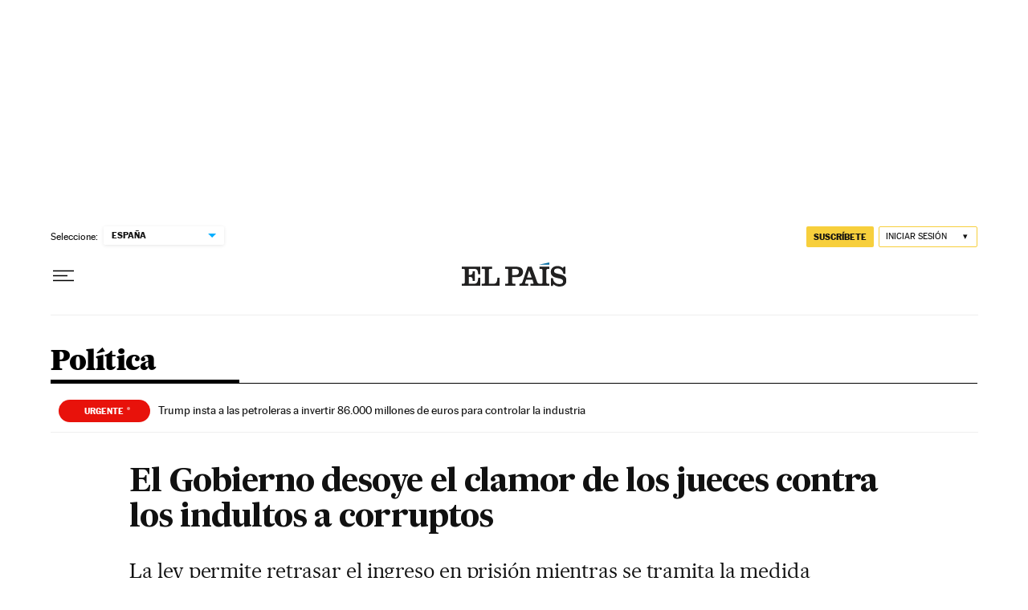

--- FILE ---
content_type: image/svg+xml
request_url: https://aside-assets.prisasd.com/el-pais/v1/lottery/img/pdf.svg
body_size: 755
content:
<svg width="21" height="24" viewBox="0 0 21 24" fill="none" xmlns="http://www.w3.org/2000/svg">
<g id="01-atoms-icon-app-pdf 1" clip-path="url(#clip0_525_4420)">
<g id="PROPUESTAS-REDISE&#195;&#145;O">
<g id="Loteria-Mobile--MODULO-PORTADA">
<g id="01-atoms-icon-app-pdf">
<path id="Shape" d="M12.735 0.002C12.749 0.000938839 12.763 0.000271907 12.777 0L12.944 0.002C13.1393 0.00188224 13.3269 0.0779388 13.467 0.214L19.773 6.344C19.9205 6.48747 20.0026 6.68525 20.0001 6.891L19.842 20.783C19.825 22.2897 18.5988 23.502 17.092 23.502H3.25C1.73122 23.502 0.5 22.2708 0.5 20.752V2.752C0.5 2.02248 0.789869 1.32286 1.30581 0.807103C1.82175 0.291349 2.52148 0.00173472 3.251 0.002H12.735ZM12.017 1.5L3.251 1.502C2.561 1.502 2.001 2.062 2.001 2.752V20.752C2.001 21.442 2.561 22.002 3.251 22.002H17.093C17.7779 22.002 18.3353 21.4509 18.343 20.766L18.491 7.678H12.769C12.3938 7.67848 12.076 7.40168 12.025 7.03L12.019 6.928V1.5H12.017ZM5.959 10.1C6.876 10.1 7.674 10.612 7.674 11.64C7.674 12.817 6.729 13.209 5.945 13.209H4.965V15.141H3.642V10.101L5.959 10.1ZM10.209 10.1C11.776 10.1 12.504 11.22 12.504 12.642C12.504 14.154 11.727 15.141 10.285 15.141H8.235V10.101L10.209 10.1ZM16.579 10.1V11.025H14.415V12.11H15.92V13.069H14.415V15.141H13.092V10.101H16.578L16.579 10.1ZM10.264 11.018H9.557V14.224H10.313C10.985 14.224 11.118 13.769 11.118 12.551C11.118 11.536 10.922 11.018 10.264 11.018ZM5.749 11.025H4.965V12.264H5.771C6.219 12.264 6.311 12.033 6.311 11.634C6.311 11.179 6.135 11.024 5.751 11.024L5.749 11.025ZM13.517 2.505V6.178H17.355L13.517 2.505Z" fill="#191C30"/>
</g>
</g>
</g>
</g>
<defs>
<clipPath id="clip0_525_4420">
<rect width="20" height="24" fill="white" transform="translate(0.5)"/>
</clipPath>
</defs>
</svg>


--- FILE ---
content_type: application/javascript; charset=utf-8
request_url: https://fundingchoicesmessages.google.com/f/AGSKWxXgOpiZtqeJg5TX4yV1qom9YR2Sfs-PP3hURqioTRvkAvgvHh6sy5bPN7UUy37vKQmcCFIUlhf6yAGnkEIxCl5WIdJqBUdflJYEeJ46p02B4KFvc8OUgqRUxVDM9316mXKiaaLu4dWNlbYkkdVmCu6bfHH8M5xPzp--h_876wIF92zK9TVfAOheZnAc/_/mad.aspx?_dropdown_ad./amazon-ad-/adchoicesv4./metaad.
body_size: -1286
content:
window['d22e702d-2079-4b36-beec-59d5cc633415'] = true;

--- FILE ---
content_type: application/javascript; charset=utf-8
request_url: https://fundingchoicesmessages.google.com/f/AGSKWxUVmgvCfGzu1Fdsw-dK3z1ZB_ft_igg1UopzZYNkMvF-fnBzrSyvdMntYGqZZbfJmqFIcXhNFpDXvDFVdxn2lYfM_vtifIVYgtKM0t07gWDz_Eb1I95cbmAj98IaNSpGuz_LaE=?fccs=W251bGwsbnVsbCxudWxsLG51bGwsbnVsbCxudWxsLFsxNzY3OTk0Mjk5LDExOTAwMDAwMF0sbnVsbCxudWxsLG51bGwsW251bGwsWzcsNl0sbnVsbCxudWxsLG51bGwsbnVsbCxudWxsLG51bGwsbnVsbCxudWxsLG51bGwsMV0sImh0dHBzOi8vZWxwYWlzLmNvbS9wb2xpdGljYS8yMDEzLzEyLzI5L2FjdHVhbGlkYWQvMTM4ODMzNDM2M18yMzg1NTUuaHRtbCIsbnVsbCxbWzgsIkpmeUlmRDRJUFF3Il0sWzksImVuLVVTIl0sWzE2LCJbMSwxLDFdIl0sWzE5LCIyIl0sWzE3LCJbMF0iXSxbMjQsIiJdLFsyOSwiZmFsc2UiXV1d
body_size: 102
content:
if (typeof __googlefc.fcKernelManager.run === 'function') {"use strict";this.default_ContributorServingResponseClientJs=this.default_ContributorServingResponseClientJs||{};(function(_){var window=this;
try{
var np=function(a){this.A=_.t(a)};_.u(np,_.J);var op=function(a){this.A=_.t(a)};_.u(op,_.J);op.prototype.getWhitelistStatus=function(){return _.F(this,2)};var pp=function(a){this.A=_.t(a)};_.u(pp,_.J);var qp=_.Zc(pp),rp=function(a,b,c){this.B=a;this.j=_.A(b,np,1);this.l=_.A(b,_.Nk,3);this.F=_.A(b,op,4);a=this.B.location.hostname;this.D=_.Dg(this.j,2)&&_.O(this.j,2)!==""?_.O(this.j,2):a;a=new _.Og(_.Ok(this.l));this.C=new _.bh(_.q.document,this.D,a);this.console=null;this.o=new _.jp(this.B,c,a)};
rp.prototype.run=function(){if(_.O(this.j,3)){var a=this.C,b=_.O(this.j,3),c=_.dh(a),d=new _.Ug;b=_.fg(d,1,b);c=_.C(c,1,b);_.hh(a,c)}else _.eh(this.C,"FCNEC");_.lp(this.o,_.A(this.l,_.Ae,1),this.l.getDefaultConsentRevocationText(),this.l.getDefaultConsentRevocationCloseText(),this.l.getDefaultConsentRevocationAttestationText(),this.D);_.mp(this.o,_.F(this.F,1),this.F.getWhitelistStatus());var e;a=(e=this.B.googlefc)==null?void 0:e.__executeManualDeployment;a!==void 0&&typeof a==="function"&&_.Qo(this.o.G,
"manualDeploymentApi")};var sp=function(){};sp.prototype.run=function(a,b,c){var d;return _.v(function(e){d=qp(b);(new rp(a,d,c)).run();return e.return({})})};_.Rk(7,new sp);
}catch(e){_._DumpException(e)}
}).call(this,this.default_ContributorServingResponseClientJs);
// Google Inc.

//# sourceURL=/_/mss/boq-content-ads-contributor/_/js/k=boq-content-ads-contributor.ContributorServingResponseClientJs.en_US.JfyIfD4IPQw.es5.O/d=1/exm=ad_blocking_detection_executable,kernel_loader,loader_js_executable/ed=1/rs=AJlcJMygDgvPRQQXQHRf90gGVtAJClXZnA/m=cookie_refresh_executable
__googlefc.fcKernelManager.run('\x5b\x5b\x5b7,\x22\x5b\x5bnull,\\\x22elpais.com\\\x22,\\\x22AKsRol8iQ0pwuX9xpXfj8U3dzD3XdxKrFGwFQ0BWyTutOl3hV1bpCzys0-LFda5-pGm01Fk2AhwAGmf80XoliL2vnaXbLaHuziuvqdAS5qJ7ERNU9D6iwIVq9UR4KdapIqMfT8qhlw1fF1tUeZQwaVEdtV1V-K9HSQ\\\\u003d\\\\u003d\\\x22\x5d,null,\x5b\x5bnull,null,null,\\\x22https:\/\/fundingchoicesmessages.google.com\/f\/AGSKWxV1PGsordx5yXy-hPk3GDnppgA2xXmAuCPX3CSSUEeXl6k8MgDvUgg7FW_fZHY4QV1Xe5_KA3JnHohnGILBAe_oE9glIfFUe9KE7tMr22H6qdS16fG7L7zpgrNbYncPvmRrbJY\\\\u003d\\\x22\x5d,null,null,\x5bnull,null,null,\\\x22https:\/\/fundingchoicesmessages.google.com\/el\/AGSKWxVBmcgOZ96ixbYWZ8x4HmfVVUvLyHa4CcCGxPTpiRpIZSKMCTC3hedooCFPdKNneQtJVS1YI7oBStEsEU1AhTRhYXgjzFiiZTGfpU3ZKVCkGfMDI5cKDc7MMHZ_Lachc8qvE8M\\\\u003d\\\x22\x5d,null,\x5bnull,\x5b7,6\x5d,null,null,null,null,null,null,null,null,null,1\x5d\x5d,\x5b3,1\x5d\x5d\x22\x5d\x5d,\x5bnull,null,null,\x22https:\/\/fundingchoicesmessages.google.com\/f\/AGSKWxUgikxh1phciLGd4wsTJershHseRejkyIL8iWkHg6jHXGqTLkV6vSDODMcCK_dJOx0xp3CQEcnQbjYJdoQ0bY-5XgnwYGpS4zWHNNXiLr3nMJ_BIy0GU8SY7aKNWUyLFqe1THM\\u003d\x22\x5d\x5d');}

--- FILE ---
content_type: image/svg+xml
request_url: https://aside-assets.int.prisasd.com/el-pais/v1/lottery/img/pdf.svg
body_size: 764
content:
<svg width="21" height="24" viewBox="0 0 21 24" fill="none" xmlns="http://www.w3.org/2000/svg">
<g id="01-atoms-icon-app-pdf 1" clip-path="url(#clip0_525_4420)">
<g id="PROPUESTAS-REDISE&#195;&#145;O">
<g id="Loteria-Mobile--MODULO-PORTADA">
<g id="01-atoms-icon-app-pdf">
<path id="Shape" d="M12.735 0.002C12.749 0.000938839 12.763 0.000271907 12.777 0L12.944 0.002C13.1393 0.00188224 13.3269 0.0779388 13.467 0.214L19.773 6.344C19.9205 6.48747 20.0026 6.68525 20.0001 6.891L19.842 20.783C19.825 22.2897 18.5988 23.502 17.092 23.502H3.25C1.73122 23.502 0.5 22.2708 0.5 20.752V2.752C0.5 2.02248 0.789869 1.32286 1.30581 0.807103C1.82175 0.291349 2.52148 0.00173472 3.251 0.002H12.735ZM12.017 1.5L3.251 1.502C2.561 1.502 2.001 2.062 2.001 2.752V20.752C2.001 21.442 2.561 22.002 3.251 22.002H17.093C17.7779 22.002 18.3353 21.4509 18.343 20.766L18.491 7.678H12.769C12.3938 7.67848 12.076 7.40168 12.025 7.03L12.019 6.928V1.5H12.017ZM5.959 10.1C6.876 10.1 7.674 10.612 7.674 11.64C7.674 12.817 6.729 13.209 5.945 13.209H4.965V15.141H3.642V10.101L5.959 10.1ZM10.209 10.1C11.776 10.1 12.504 11.22 12.504 12.642C12.504 14.154 11.727 15.141 10.285 15.141H8.235V10.101L10.209 10.1ZM16.579 10.1V11.025H14.415V12.11H15.92V13.069H14.415V15.141H13.092V10.101H16.578L16.579 10.1ZM10.264 11.018H9.557V14.224H10.313C10.985 14.224 11.118 13.769 11.118 12.551C11.118 11.536 10.922 11.018 10.264 11.018ZM5.749 11.025H4.965V12.264H5.771C6.219 12.264 6.311 12.033 6.311 11.634C6.311 11.179 6.135 11.024 5.751 11.024L5.749 11.025ZM13.517 2.505V6.178H17.355L13.517 2.505Z" fill="#191C30"/>
</g>
</g>
</g>
</g>
<defs>
<clipPath id="clip0_525_4420">
<rect width="20" height="24" fill="white" transform="translate(0.5)"/>
</clipPath>
</defs>
</svg>


--- FILE ---
content_type: image/svg+xml
request_url: https://static.elpais.com/dist/resources/images/sections/loteria-nino/loteria-nino-2022.svg
body_size: 1490
content:
<svg width="191" height="21" viewBox="0 0 191 21" xmlns="http://www.w3.org/2000/svg">
    <g fill="#222" fill-rule="evenodd">
        <path d="M8.32 2.635a8.08 8.08 0 0 0-4.981 2.34 7.935 7.935 0 0 0-2.32 5.036v.04c-.005.05-.005.101-.01.152v.125c0 .025 0 .05-.005.07a5.368 5.368 0 0 0 0 .403v.126c0 .025 0 .05.005.076 0 .04.005.08.005.125l.005.07.015.167v.025a7.997 7.997 0 0 0 2.375 4.906 8.093 8.093 0 0 0 4.911 2.269l.252.02c.146.01.286.015.427.015 4.413 0 8.001-3.587 8.001-8s-3.588-8-8-8c-.142 0-.282.005-.423.01l-.257.025zm7.815 8.418-.036.337a7.063 7.063 0 0 1-3.743 5.484l-.916.483.513-.9c.07-.121.12-.222.166-.312v-.005c.66-1.319 1.052-2.979 1.137-4.8l.015-.287h2.864zm-3.77 0-.014.317c-.141 2.767-1.102 5.192-2.38 6.027l-.468.307v-6.651h2.863zm-3.768 0v6.651l-.468-.307c-1.283-.835-2.24-3.26-2.38-6.027l-.015-.317h2.863zm-3.774 0 .015.287c.086 1.796.488 3.502 1.137 4.8.066.13.121.236.181.337l.504.885-.906-.468a7.099 7.099 0 0 1-3.804-5.51l-.035-.336h2.908v.005zm-2.913-.906.035-.337C2.206 7.465 3.63 5.408 5.749 4.3l.936-.487-.539.91c-.06.1-.115.217-.176.332-.659 1.319-1.051 2.979-1.137 4.8l-.01.292H1.91zm10.446-5.821a7.103 7.103 0 0 1 3.743 5.484l.036.337H13.27l-.015-.287c-.085-1.796-.488-3.502-1.137-4.8v-.005a5.155 5.155 0 0 0-.166-.312l-.513-.9.916.483zM9.97 3.803c1.288.835 2.244 3.255 2.38 6.027l.015.317H9.503V3.501l.468.302zm-1.374 6.344H5.734l.015-.317c.14-2.767 1.102-5.192 2.38-6.027l.468-.307v6.651z" fill-rule="nonzero"/>
        <path d="M4 19.6h10v1H4z"/>
        <path d="M35.433 18.763v-1.086h-7.09V4.543H27v14.22h8.433zm6.43.197c4.247 0 5.965-2.923 5.965-7.485 0-4.365-2.291-7.13-5.886-7.13-3.634 0-5.945 2.726-5.945 7.505 0 3.99 1.363 7.11 5.866 7.11zm.119-1.066c-3.338 0-4.563-1.817-4.563-6.439 0-3.456 1.363-6.043 4.444-6.043 2.785 0 4.543 2.073 4.543 6.004 0 4.523-1.225 6.478-4.424 6.478zm12.058.869V5.629h4.464V4.543h-10.27v1.086h4.463v13.134h1.343zm14.971 0v-1.086h-7.07V11.89h4.838v-1.086H61.94V5.629h6.814V4.543h-8.157v14.22h8.414zm3.91 0v-6.537h3.457l3.476 6.537h1.402l-3.555-6.656c2.133-.237 3.457-1.54 3.457-3.733 0-2.567-1.857-3.831-4.503-3.831h-5.076v14.22h1.343zm3.674-7.624h-3.673V5.63h3.594c1.817 0 3.22.632 3.22 2.785 0 2.014-1.225 2.725-3.14 2.725zm8.67-7.781L87.222.395h-1.6L84.18 3.358h1.086zm.159 15.405V4.543H84.08v14.22h1.343zm3.436 0 1.185-3.496h6.103l1.225 3.496h1.363l-4.977-14.3h-1.245l-4.997 14.3h1.343zm6.913-4.622H90.44l2.608-7.643h.079l2.646 7.643zm14.596 4.622c4.049 0 5.59-2.903 5.59-7.17 0-3.85-1.956-7.05-5.926-7.05h-4.661v14.22h4.997zm.079-1.086h-3.733V5.629h3.417c3.08 0 4.404 2.627 4.404 5.807 0 3.535-.77 6.24-4.088 6.24zm16.452 1.086v-1.086h-7.07V11.89h4.838v-1.086h-4.839V5.629h6.814V4.543h-8.157v14.22h8.414zm11.001 0v-1.086h-7.09V4.543h-1.344v14.22h8.434zm17.34.02V4.543h-3.14v6.675h-.078l-4.069-6.675h-3.89v14.22h3.16v-7.98h.118l4.602 8h3.298zm6.124-.02V4.543h-4.069v14.22h4.069zm5.786-15.129c.198-.75.356-1.047.89-1.047.612 0 1.836.85 2.903.85 1.48 0 2.39-1.58 2.429-3.14L171.516 0c-.118.435-.256.928-.75.928-.83 0-1.817-.73-2.884-.73-1.402 0-2.469 1.125-2.587 3.16l1.856.276zm7.446 15.149V4.543h-3.14v6.675h-.079l-4.069-6.675h-3.89v14.22h3.16v-7.98h.118l4.602 8h3.298zm7.782.217c3.95 0 6.28-2.548 6.28-7.11 0-4.622-2.132-7.584-6.379-7.584-3.93 0-6.142 2.824-6.142 7.742 0 4.384 1.817 6.952 6.241 6.952zm-.04-2.785c-1.408 0-1.836-.66-1.855-4.26v-.263c0-3.456.394-4.602 1.816-4.602 1.284 0 2.015.632 2.015 4.484 0 3.89-.455 4.641-1.975 4.641z" fill-rule="nonzero"/>
    </g>
</svg>
